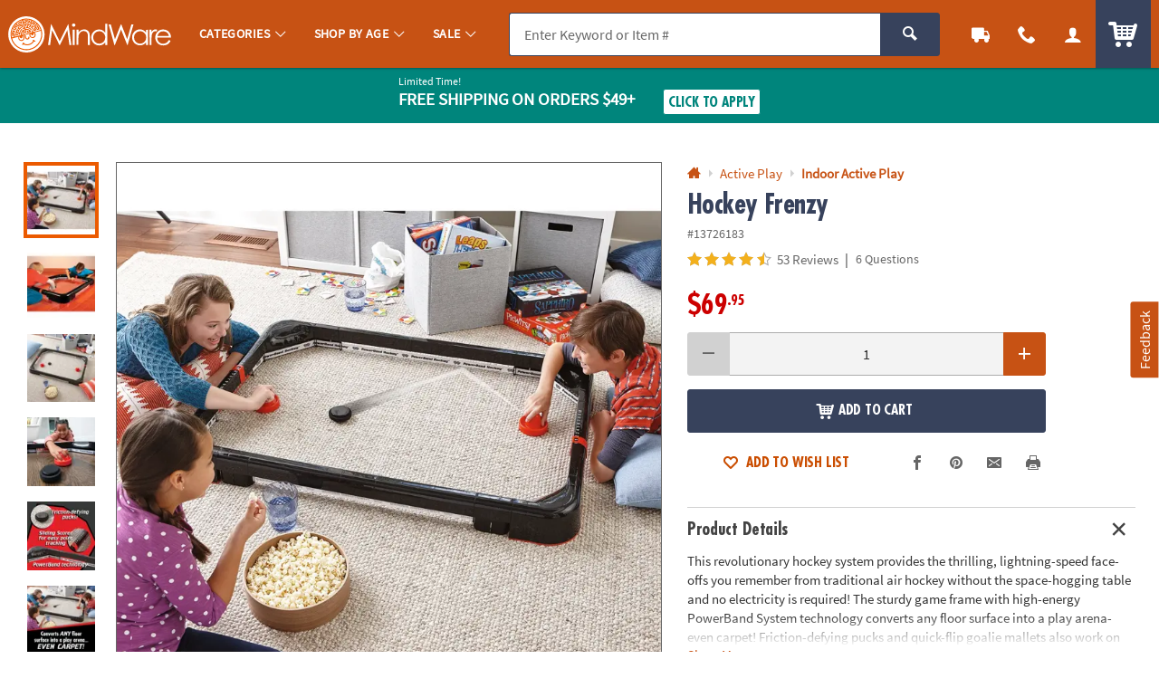

--- FILE ---
content_type: application/javascript; charset=UTF-8
request_url: https://www.mindware.orientaltrading.com/cdn-cgi/challenge-platform/h/b/scripts/jsd/d251aa49a8a3/main.js?
body_size: 7963
content:
window._cf_chl_opt={AKGCx8:'b'};~function(p7,dK,dT,dN,dU,dJ,dk,db,dE,p2){p7=A,function(C,d,pT,p6,m,n){for(pT={C:321,d:271,m:162,n:320,z:285,c:187,L:215,M:217,X:233,f:316},p6=A,m=C();!![];)try{if(n=-parseInt(p6(pT.C))/1+parseInt(p6(pT.d))/2*(parseInt(p6(pT.m))/3)+parseInt(p6(pT.n))/4+parseInt(p6(pT.z))/5+parseInt(p6(pT.c))/6*(-parseInt(p6(pT.L))/7)+-parseInt(p6(pT.M))/8*(parseInt(p6(pT.X))/9)+-parseInt(p6(pT.f))/10,d===n)break;else m.push(m.shift())}catch(z){m.push(m.shift())}}(o,179409),dK=this||self,dT=dK[p7(156)],dN={},dN[p7(364)]='o',dN[p7(253)]='s',dN[p7(325)]='u',dN[p7(182)]='z',dN[p7(177)]='n',dN[p7(204)]='I',dN[p7(366)]='b',dU=dN,dK[p7(332)]=function(C,z,L,M,m1,m0,pW,pA,X,O,F,i,Y,D,y){if(m1={C:367,d:236,m:206,n:347,z:206,c:350,L:222,M:214,X:222,f:165,S:255,O:318,F:365,i:362,Y:306,D:304,a:351,y:304},m0={C:152,d:334,m:318,n:367,z:158},pW={C:356,d:145,m:337,n:159},pA=p7,X={'zekxZ':function(V,j){return V<j},'WyufS':function(V,j){return j===V},'NMJlo':function(V,j,B,R){return V(j,B,R)},'AyePV':function(V,j,B){return V(j,B)},'Kaudu':function(V,j){return V+j}},X[pA(m1.C)](null,z)||z===void 0)return M;for(O=dx(z),C[pA(m1.d)][pA(m1.m)]&&(O=O[pA(m1.n)](C[pA(m1.d)][pA(m1.z)](z))),O=C[pA(m1.c)][pA(m1.L)]&&C[pA(m1.M)]?C[pA(m1.c)][pA(m1.X)](new C[(pA(m1.M))](O)):function(V,pC,j){for(pC=pA,V[pC(m0.C)](),j=0;X[pC(m0.d)](j,V[pC(m0.m)]);X[pC(m0.n)](V[j],V[j+1])?V[pC(m0.z)](j+1,1):j+=1);return V}(O),F='nAsAaAb'.split('A'),F=F[pA(m1.f)][pA(m1.S)](F),i=0;i<O[pA(m1.O)];Y=O[i],D=X[pA(m1.F)](dv,C,z,Y),F(D)?(y='s'===D&&!C[pA(m1.i)](z[Y]),X[pA(m1.C)](pA(m1.Y),L+Y)?X[pA(m1.D)](S,X[pA(m1.a)](L,Y),D):y||X[pA(m1.y)](S,L+Y,z[Y])):S(L+Y,D),i++);return M;function S(V,j,po){po=A,Object[po(pW.C)][po(pW.d)][po(pW.m)](M,j)||(M[j]=[]),M[j][po(pW.n)](V)}},dJ=p7(171)[p7(289)](';'),dk=dJ[p7(165)][p7(255)](dJ),dK[p7(361)]=function(C,m,m6,m5,pd,n,z,L,M,X){for(m6={C:219,d:189,m:318,n:189,z:318,c:148,L:369,M:159,X:345},m5={C:286},pd=p7,n={'yThjM':function(S,O){return S+O},'jmADv':function(S,O){return S<O},'FPXbt':function(S,O){return S(O)}},z=Object[pd(m6.C)](m),L=0;n[pd(m6.d)](L,z[pd(m6.m)]);L++)if(M=z[L],M==='f'&&(M='N'),C[M]){for(X=0;n[pd(m6.n)](X,m[z[L]][pd(m6.z)]);-1===C[M][pd(m6.c)](m[z[L]][X])&&(n[pd(m6.L)](dk,m[z[L]][X])||C[M][pd(m6.M)]('o.'+m[z[L]][X])),X++);}else C[M]=m[z[L]][pd(m6.X)](function(S,pp){return pp=pd,n[pp(m5.C)]('o.',S)})},db=function(mv,mh,mU,mN,mT,mK,ms,pn,d,m,n,z){return mv={C:164,d:154,m:184,n:170,z:166},mh={C:234,d:229,m:259,n:289,z:274,c:195,L:238,M:263,X:267,f:209,S:229,O:175,F:180,i:267,Y:237,D:159,a:313,y:175,V:303,j:283,B:333,R:229,I:134,e:293,s:140,K:317,T:180,N:229,U:146,h:335,v:159,x:295,J:335,k:180,G:229},mU={C:293,d:318},mN={C:368},mT={C:276,d:318,m:335,n:356,z:145,c:337,L:356,M:145,X:337,f:356,S:139,O:191,F:368,i:180,Y:155,D:159,a:352,y:159,V:190,j:281,B:276,R:340,I:155,e:159,s:368,K:234,T:298,N:195,U:198,h:229,v:183,x:328,J:147,k:257,G:180,b:333,E:180,Z:229,P:208,l:272,g:272,H:356,Q:337,W:368,w0:230,w1:333,w2:305,w3:242,w4:136,w5:159,w6:293,w7:159,w8:368,w9:159,ww:229,wo:160,wA:159,wC:309,wd:317},mK={C:326,d:194,m:180},ms={C:326,d:335},pn=p7,d={'SpiHu':function(c,L){return L==c},'mqwLQ':function(c){return c()},'nAKuj':function(c,L){return c<L},'mWsmr':pn(mv.C),'zchuT':function(c,L){return c-L},'BQEwd':function(c,L){return c<<L},'VySyc':pn(mv.d),'CmiYU':function(c,L){return L|c},'KIHjB':function(c,L){return c>L},'Alxkx':function(c,L){return L|c},'Zhxoc':function(c,L){return c(L)},'qNLmR':function(c,L){return c<<L},'mWDBn':function(c,L){return L&c},'PMpDf':function(c,L){return c-L},'YmZwJ':function(c,L){return L!==c},'iruom':function(c,L){return c<L},'ujrxR':function(c,L){return c(L)},'HPXYM':function(c,L){return L|c},'oQTVr':function(c,L){return c&L},'jgUDp':function(c,L){return c==L},'kGrXj':function(c,L){return c<L},'PPIwm':pn(mv.m),'kIOgd':function(c,L){return L==c},'dypIW':function(c,L){return L!=c},'hfpur':function(c,L){return L&c},'pOHSN':function(c,L){return c*L},'FlIjC':function(c,L){return c<L},'Qnllw':function(c,L){return L&c},'DshXO':function(c,L){return c<L},'uFEVI':function(c,L){return c(L)},'hQDeh':function(c,L){return L*c},'xuFQs':function(c,L){return c<L},'kbatm':function(c,L){return L&c},'vDlBV':function(c,L){return c(L)},'yHTLs':function(c,L){return L===c},'AnGsE':function(c,L){return c+L}},m=String[pn(mv.n)],n={'h':function(c,pz,L,M){return pz=pn,L={},L[pz(mK.C)]=pz(mK.d),M=L,d[pz(mK.m)](null,c)?'':n.g(c,6,function(X,pu){return pu=pz,M[pu(ms.C)][pu(ms.d)](X)})},'g':function(L,M,X,pc,S,O,F,i,Y,D,y,V,j,B,R,I,s,K){if(pc=pn,L==null)return'';for(O={},F={},i='',Y=2,D=3,y=2,V=[],j=0,B=0,R=0;d[pc(mT.C)](R,L[pc(mT.d)]);R+=1)if(I=L[pc(mT.m)](R),Object[pc(mT.n)][pc(mT.z)][pc(mT.c)](O,I)||(O[I]=D++,F[I]=!0),s=i+I,Object[pc(mT.L)][pc(mT.M)][pc(mT.X)](O,s))i=s;else{if(Object[pc(mT.f)][pc(mT.z)][pc(mT.X)](F,i)){if(pc(mT.S)!==d[pc(mT.O)]){if(256>i[pc(mT.F)](0)){for(S=0;S<y;j<<=1,d[pc(mT.i)](B,d[pc(mT.Y)](M,1))?(B=0,V[pc(mT.D)](X(j)),j=0):B++,S++);for(K=i[pc(mT.F)](0),S=0;8>S;j=d[pc(mT.a)](j,1)|1.25&K,B==M-1?(B=0,V[pc(mT.y)](X(j)),j=0):B++,K>>=1,S++);}else if(d[pc(mT.V)]!==pc(mT.j)){for(K=1,S=0;d[pc(mT.B)](S,y);j=d[pc(mT.R)](j<<1,K),B==d[pc(mT.I)](M,1)?(B=0,V[pc(mT.e)](X(j)),j=0):B++,K=0,S++);for(K=i[pc(mT.s)](0),S=0;d[pc(mT.K)](16,S);j=d[pc(mT.T)](d[pc(mT.a)](j,1),1&K),B==d[pc(mT.Y)](M,1)?(B=0,V[pc(mT.y)](d[pc(mT.N)](X,j)),j=0):B++,K>>=1,S++);}else I(pc(mT.U),Y.e);Y--,d[pc(mT.i)](0,Y)&&(Y=Math[pc(mT.h)](2,y),y++),delete F[i]}else Y[pc(mT.v)]=z,d[pc(mT.x)](S)}else for(K=O[i],S=0;S<y;j=d[pc(mT.J)](j,1)|d[pc(mT.k)](K,1),d[pc(mT.G)](B,d[pc(mT.b)](M,1))?(B=0,V[pc(mT.D)](d[pc(mT.N)](X,j)),j=0):B++,K>>=1,S++);i=(Y--,d[pc(mT.E)](0,Y)&&(Y=Math[pc(mT.Z)](2,y),y++),O[s]=D++,String(I))}if(d[pc(mT.P)]('',i)){if(pc(mT.l)===pc(mT.g)){if(Object[pc(mT.H)][pc(mT.M)][pc(mT.Q)](F,i)){if(d[pc(mT.K)](256,i[pc(mT.W)](0))){for(S=0;d[pc(mT.w0)](S,y);j<<=1,d[pc(mT.i)](B,d[pc(mT.w1)](M,1))?(B=0,V[pc(mT.e)](d[pc(mT.w2)](X,j)),j=0):B++,S++);for(K=i[pc(mT.W)](0),S=0;8>S;j=d[pc(mT.w3)](j<<1,d[pc(mT.w4)](K,1)),B==d[pc(mT.I)](M,1)?(B=0,V[pc(mT.w5)](X(j)),j=0):B++,K>>=1,S++);}else{for(K=1,S=0;S<y;j=d[pc(mT.T)](j<<1,K),d[pc(mT.w6)](B,M-1)?(B=0,V[pc(mT.w7)](X(j)),j=0):B++,K=0,S++);for(K=i[pc(mT.w8)](0),S=0;16>S;j=j<<1.78|1&K,B==M-1?(B=0,V[pc(mT.w9)](X(j)),j=0):B++,K>>=1,S++);}Y--,0==Y&&(Y=Math[pc(mT.ww)](2,y),y++),delete F[i]}else for(K=O[i],S=0;d[pc(mT.wo)](S,y);j=j<<1|d[pc(mT.w4)](K,1),B==d[pc(mT.b)](M,1)?(B=0,V[pc(mT.wA)](X(j)),j=0):B++,K>>=1,S++);Y--,d[pc(mT.E)](0,Y)&&y++}else return Y&&z[pc(mT.wC)]?S[pc(mT.wC)]():''}for(K=2,S=0;S<y;j=d[pc(mT.w3)](j<<1,1&K),M-1==B?(B=0,V[pc(mT.y)](X(j)),j=0):B++,K>>=1,S++);for(;;)if(j<<=1,M-1==B){V[pc(mT.wA)](X(j));break}else B++;return V[pc(mT.wd)]('')},'j':function(c,pL){return pL=pn,null==c?'':d[pL(mU.C)]('',c)?null:n.i(c[pL(mU.d)],32768,function(L,pM){return pM=pL,c[pM(mN.C)](L)})},'i':function(L,M,X,pX,S,O,F,i,Y,D,y,V,j,B,R,I,N,s,K,T){for(pX=pn,S=[],O=4,F=4,i=3,Y=[],V=X(0),j=M,B=1,D=0;d[pX(mh.C)](3,D);S[D]=D,D+=1);for(R=0,I=Math[pX(mh.d)](2,2),y=1;I!=y;)for(s=d[pX(mh.m)][pX(mh.n)]('|'),K=0;!![];){switch(s[K++]){case'0':y<<=1;continue;case'1':T=V&j;continue;case'2':R|=(0<T?1:0)*y;continue;case'3':j>>=1;continue;case'4':d[pX(mh.z)](0,j)&&(j=M,V=d[pX(mh.c)](X,B++));continue}break}switch(R){case 0:for(R=0,I=Math[pX(mh.d)](2,8),y=1;d[pX(mh.L)](y,I);T=d[pX(mh.M)](V,j),j>>=1,0==j&&(j=M,V=X(B++)),R|=d[pX(mh.X)](d[pX(mh.f)](0,T)?1:0,y),y<<=1);N=m(R);break;case 1:for(R=0,I=Math[pX(mh.S)](2,16),y=1;y!=I;T=d[pX(mh.O)](V,j),j>>=1,d[pX(mh.F)](0,j)&&(j=M,V=X(B++)),R|=d[pX(mh.i)](d[pX(mh.Y)](0,T)?1:0,y),y<<=1);N=m(R);break;case 2:return''}for(D=S[3]=N,Y[pX(mh.D)](N);;){if(B>L)return'';for(R=0,I=Math[pX(mh.S)](2,i),y=1;y!=I;T=j&V,j>>=1,0==j&&(j=M,V=d[pX(mh.a)](X,B++)),R|=y*(0<T?1:0),y<<=1);switch(N=R){case 0:for(R=0,I=Math[pX(mh.d)](2,8),y=1;y!=I;T=d[pX(mh.y)](V,j),j>>=1,0==j&&(j=M,V=X(B++)),R|=d[pX(mh.V)](d[pX(mh.j)](0,T)?1:0,y),y<<=1);S[F++]=m(R),N=d[pX(mh.B)](F,1),O--;break;case 1:for(R=0,I=Math[pX(mh.R)](2,16),y=1;y!=I;T=d[pX(mh.I)](V,j),j>>=1,d[pX(mh.e)](0,j)&&(j=M,V=X(B++)),R|=d[pX(mh.X)](0<T?1:0,y),y<<=1);S[F++]=d[pX(mh.s)](m,R),N=F-1,O--;break;case 2:return Y[pX(mh.K)]('')}if(d[pX(mh.T)](0,O)&&(O=Math[pX(mh.N)](2,i),i++),S[N])N=S[N];else if(d[pX(mh.U)](N,F))N=D+D[pX(mh.h)](0);else return null;Y[pX(mh.v)](N),S[F++]=d[pX(mh.x)](D,N[pX(mh.J)](0)),O--,D=N,d[pX(mh.k)](0,O)&&(O=Math[pX(mh.G)](2,i),i++)}}},z={},z[pn(mv.z)]=n.h,z}(),dE=null,p2=p1(),p4();function p3(z,c,nu,pR,L,M,X,f,S,O,F,i,Y,D,a,y){if(nu={C:301,d:314,m:193,n:346,z:288,c:224,L:353,M:232,X:319,f:277,S:289,O:314,F:265,i:216,Y:227,D:346,a:168,y:181,V:339,j:248,B:363,R:265,I:363,e:174,s:265,K:174,T:172,N:265,U:223,h:336,v:201,x:235,J:205,k:221,G:348,b:239,E:196,Z:166},pR=p7,L={},L[pR(nu.C)]=function(V,j){return V+j},L[pR(nu.d)]=pR(nu.m),L[pR(nu.n)]=pR(nu.z),L[pR(nu.c)]=pR(nu.L),M=L,!dH(0))return![];f=(X={},X[pR(nu.M)]=z,X[pR(nu.X)]=c,X);try{for(S=pR(nu.f)[pR(nu.S)]('|'),O=0;!![];){switch(S[O++]){case'0':F=M[pR(nu.C)](M[pR(nu.O)]+dK[pR(nu.F)][pR(nu.i)],pR(nu.Y))+i.r+M[pR(nu.D)];continue;case'1':Y[pR(nu.a)]=2500;continue;case'2':Y[pR(nu.y)](M[pR(nu.c)],F);continue;case'3':i=dK[pR(nu.V)];continue;case'4':Y=new dK[(pR(nu.j))]();continue;case'5':a=(D={},D[pR(nu.B)]=dK[pR(nu.R)][pR(nu.I)],D[pR(nu.e)]=dK[pR(nu.s)][pR(nu.K)],D[pR(nu.T)]=dK[pR(nu.N)][pR(nu.T)],D[pR(nu.U)]=dK[pR(nu.F)][pR(nu.h)],D[pR(nu.v)]=p2,D);continue;case'6':Y[pR(nu.x)]=function(){};continue;case'7':y={},y[pR(nu.J)]=f,y[pR(nu.k)]=a,y[pR(nu.G)]=pR(nu.b),Y[pR(nu.E)](db[pR(nu.Z)](y));continue}break}}catch(V){}}function dW(n1,pa,d,m,n,z,c,L,M){for(n1={C:228,d:200,m:228,n:289,z:323,c:258},pa=p7,d={},d[pa(n1.C)]=pa(n1.d),m=d,n=m[pa(n1.m)][pa(n1.n)]('|'),z=0;!![];){switch(n[z++]){case'0':if(c-L>M)return![];continue;case'1':c=Math[pa(n1.z)](Date[pa(n1.c)]()/1e3);continue;case'2':L=dQ();continue;case'3':return!![];case'4':M=3600;continue}break}}function dZ(C,mb,mG,pf,d,m){mb={C:185,d:198},mG={C:246,d:270,m:185,n:161,z:273,c:151},pf=p7,d={'ZvKZL':function(n,z){return n(z)},'jfjwb':function(n,z){return z!==n},'FpYKe':pf(mb.C),'kFDcg':function(n,z){return n===z}},m=dG(),p0(m.r,function(n,pS){pS=pf,d[pS(mG.C)](d[pS(mG.d)],pS(mG.m))?d[pS(mG.n)](m,n):(d[pS(mG.z)](typeof C,pS(mG.c))&&C(n),dg())}),m.e&&p3(pf(mb.d),m.e)}function A(w,C,d,p){return w=w-134,d=o(),p=d[w],p}function dv(m,n,z,pE,p9,L,M,X,i,S){M=(pE={C:149,d:315,m:292,n:135,z:278,c:199,L:364,M:169,X:138,f:282,S:249,O:291,F:266,i:290,Y:151,D:135,a:327,y:151,V:287,j:138,B:282,R:168,I:350,e:203,s:350,K:291},p9=p7,L={},L[p9(pE.C)]=function(O,F){return O&F},L[p9(pE.d)]=function(O,F){return O*F},L[p9(pE.m)]=function(O,F){return O<F},L[p9(pE.n)]=p9(pE.z),L[p9(pE.c)]=p9(pE.L),L[p9(pE.M)]=function(O,F){return O!==F},L[p9(pE.X)]=p9(pE.f),L[p9(pE.S)]=function(O,F){return F===O},L[p9(pE.O)]=function(O,F){return O===F},L[p9(pE.F)]=function(O,F){return F==O},L[p9(pE.i)]=p9(pE.Y),L);try{X=n[z]}catch(O){if(M[p9(pE.D)]!==p9(pE.a))return'i';else i=M[p9(pE.C)](F,i),Y>>=1,D==0&&(n=y,V=j(B++)),R|=M[p9(pE.d)](M[p9(pE.m)](0,i)?1:0,I),e<<=1}if(X==null)return void 0===X?'u':'x';if(M[p9(pE.c)]==typeof X)try{if(p9(pE.y)==typeof X[p9(pE.V)]){if(M[p9(pE.M)](M[p9(pE.j)],p9(pE.B)))S(p9(pE.R));else return X[p9(pE.V)](function(){}),'p'}}catch(Y){}return m[p9(pE.I)][p9(pE.e)](X)?'a':M[p9(pE.S)](X,m[p9(pE.s)])?'D':!0===X?'T':M[p9(pE.K)](!1,X)?'F':(S=typeof X,M[p9(pE.F)](M[p9(pE.i)],S)?dh(m,X)?'N':'f':dU[S]||'?')}function dg(mg,C,d){if(mg={C:225},C={'DrpWt':function(m){return m()}},d=dP(),null===d)return;dE=(dE&&clearTimeout(dE),setTimeout(function(pi){pi=A,C[pi(mg.C)](dZ)},1e3*d))}function p5(n,z,nY,pK,c,L,M,X){if(nY={C:240,d:359,m:357,n:269,z:240,c:359,L:348,M:211,X:302,f:279,S:307,O:212,F:302,i:207,Y:241},pK=p7,c={},c[pK(nY.C)]=function(f,S){return S===f},c[pK(nY.d)]=pK(nY.m),L=c,!n[pK(nY.n)])return;L[pK(nY.z)](z,L[pK(nY.c)])?(M={},M[pK(nY.L)]=pK(nY.M),M[pK(nY.X)]=n.r,M[pK(nY.f)]=L[pK(nY.c)],dK[pK(nY.S)][pK(nY.O)](M,'*')):(X={},X[pK(nY.L)]=pK(nY.M),X[pK(nY.F)]=n.r,X[pK(nY.f)]=pK(nY.i),X[pK(nY.Y)]=z,dK[pK(nY.S)][pK(nY.O)](X,'*'))}function dl(mP,pF,d,m){return mP={C:254,d:254},pF=p7,d={},d[pF(mP.C)]=function(n,z){return n!==z},m=d,m[pF(mP.d)](dP(),null)}function dP(mE,pO,C,d){return mE={C:339,d:177},pO=p7,C=dK[pO(mE.C)],!C?null:(d=C.i,typeof d!==pO(mE.d)||d<30)?null:d}function o(nD){return nD='DOMContentLoaded,11658nruqBy,[native code],jmADv,VySyc,mWsmr,RssEr,/cdn-cgi/challenge-platform/h/,7Ryc4h8KFLDfwOleBUbo+s-rmt3JHQuaxikn9$GPv0XENAVY5SgIWq2M1j6zZCTdp,Zhxoc,send,appendChild,error on cf_chl_props,DTPPp,4|2|1|0|3,JBxy9,YmEDH,isArray,bigint,errorInfoObject,getOwnPropertyNames,error,YmZwJ,FlIjC,HDFpv,cloudflare-invisible,postMessage,body,Set,63oqXbWb,AKGCx8,16LvvXqR,iframe,keys,YParY,chctx,from,pkLOA2,ydmFc,DrpWt,iAUMb,/b/ov1/0.5415032203651658:1769977410:aF8QKpqYMa23qXMgpxI_Lb6FWm-yNj9A-BoPUKLDM8U/,LpaKD,pow,iruom,HhdXu,AdeF3,686223kDFlbH,KIHjB,ontimeout,Object,DshXO,dypIW,jsd,gbsca,detail,HPXYM,frRDg,Function,ffhqs,jfjwb,hKjvN,XMLHttpRequest,WwGFH,onload,contentDocument,nPKCK,string,oVFGk,bind,random,mWDBn,now,PPIwm,Yshtb,getPrototypeOf,UQNfH,hfpur,nlEbA,_cf_chl_opt,kyyzP,pOHSN,eASsG,api,FpYKe,12zgojak,HHFAZ,kFDcg,kIOgd,OEqBE,nAKuj,3|0|4|2|1|6|5|7,DgTSS,event,onerror,PQUfd,cVkIr,xuFQs,meGfx,31325ZNZYhY,yThjM,catch,/invisible/jsd,split,CigzD,lbMyZ,RvwQt,jgUDp,PlITP,AnGsE,clientInformation,loading,Alxkx,icZJp,addEventListener,guQec,sid,hQDeh,AyePV,ujrxR,d.cookie,parent,toString,randomUUID,kSSlA,XveiW,wbqJr,uFEVI,SctqU,UHUhN,1559080XhDCHL,join,length,TYlZ6,1246520JSSPtR,12649MSsMUA,CuGwg,floor,Gccjt,undefined,mwFBY,LDvuV,mqwLQ,style,xhr-error,tabIndex,pRIb1,PMpDf,zekxZ,charAt,aUjz8,call,display: none,__CF$cv$params,CmiYU,removeChild,nWxRe,Msnjd,/jsd/oneshot/d251aa49a8a3/0.5415032203651658:1769977410:aF8QKpqYMa23qXMgpxI_Lb6FWm-yNj9A-BoPUKLDM8U/,map,fjWTB,concat,source,stringify,Array,Kaudu,BQEwd,POST,location,KvKWP,prototype,success,navigator,qNxuQ,3|1|2|4|0,rxvNi8,isNaN,CnwA5,object,NMJlo,boolean,WyufS,charCodeAt,FPXbt,kbatm,VxEDi,oQTVr,OVGQb,WvMsr,wYvMo,vDlBV,readyState,kRtaJ,NhECQ,SieFA,hasOwnProperty,yHTLs,qNLmR,indexOf,cTweR,href,function,sort,status,GZpXN,zchuT,document,http-code:,splice,push,kGrXj,ZvKZL,100026cWctzs,contentWindow,wQdFI,includes,hpVZzOrB,jORQG,timeout,QpfVJ,fromCharCode,_cf_chl_opt;JJgc4;PJAn2;kJOnV9;IWJi4;OHeaY1;DqMg0;FKmRv9;LpvFx1;cAdz2;PqBHf2;nFZCC5;ddwW5;pRIb1;rxvNi8;RrrrA2;erHi9,LRmiB4,createElement,SSTpq3,Qnllw,htQoB,number,log,yiPGR,SpiHu,open,symbol,onreadystatechange,1|3|4|2|0,CglUR'.split(','),o=function(){return nD},o()}function p1(nm,pr){return nm={C:309},pr=p7,crypto&&crypto[pr(nm.C)]?crypto[pr(nm.C)]():''}function dH(C,mQ,pY){return mQ={C:256},pY=p7,Math[pY(mQ.C)]()<C}function dh(C,d,pN,p8){return pN={C:244,d:244,m:356,n:308,z:337,c:148,L:188},p8=p7,d instanceof C[p8(pN.C)]&&0<C[p8(pN.d)][p8(pN.m)][p8(pN.n)][p8(pN.z)](d)[p8(pN.c)](p8(pN.L))}function dx(C,pZ,pw,d){for(pZ={C:347,d:219,m:261},pw=p7,d=[];null!==C;d=d[pw(pZ.C)](Object[pw(pZ.d)](C)),C=Object[pw(pZ.m)](C));return d}function p4(nF,nO,nf,nX,pq,C,d,m,n,z){if(nF={C:297,d:260,m:339,n:176,z:141,c:297,L:312,M:300,X:300,f:186,S:262,O:260,F:183},nO={C:141,d:202,m:183},nf={C:176},nX={C:299},pq=p7,C={'icZJp':function(c,L,M){return c(L,M)},'htQoB':function(c){return c()},'YmEDH':pq(nF.C),'wbqJr':function(c){return c()},'UQNfH':pq(nF.d)},d=dK[pq(nF.m)],!d)return;if(!C[pq(nF.n)](dW))return;if(m=![],n=function(pI){if(pI=pq,!m){if(m=!![],!C[pI(nf.C)](dW))return;dZ(function(c,pe){pe=pI,C[pe(nX.C)](p5,d,c)})}},dT[pq(nF.z)]!==pq(nF.c))C[pq(nF.L)](n);else if(dK[pq(nF.M)])dT[pq(nF.X)](pq(nF.f),n);else if(C[pq(nF.S)]!==pq(nF.O))return;else z=dT[pq(nF.F)]||function(){},dT[pq(nF.F)]=function(ps){ps=pq,z(),dT[ps(nO.C)]!==C[ps(nO.d)]&&(dT[ps(nO.m)]=z,n())}}function p0(C,d,np,nd,n9,n8,py,m,n,z,c){np={C:355,d:157,m:151,n:167,z:353,c:344,L:339,M:178,X:265,f:248,S:181,O:245,F:247,i:343,Y:193,D:265,a:216,y:264,V:269,j:168,B:235,R:250,I:280,e:354,s:150,K:354,T:150,N:269,U:196,h:166,v:349},nd={C:179,d:167,m:275,n:284,z:330,c:294,L:220,M:198},n9={C:153,d:226,m:153,n:210,z:210,c:360,L:289,M:323,X:192,f:258,S:268,O:284,F:357,i:143},n8={C:168},py=p7,m={'RssEr':function(L,M){return L/M},'eASsG':function(L,M){return L>M},'iAUMb':function(L,M){return L<M},'HDFpv':py(np.C),'meGfx':function(L,M){return L(M)},'NhECQ':py(np.d),'yiPGR':py(np.m),'OEqBE':py(np.n),'ffhqs':py(np.z),'hKjvN':function(L,M){return L+M},'Msnjd':function(L,M){return L+M},'nlEbA':py(np.c)},n=dK[py(np.L)],console[py(np.M)](dK[py(np.X)]),z=new dK[(py(np.f))](),z[py(np.S)](m[py(np.O)],m[py(np.F)](m[py(np.i)](py(np.Y)+dK[py(np.D)][py(np.a)],m[py(np.y)]),n.r)),n[py(np.V)]&&(z[py(np.j)]=5e3,z[py(np.B)]=function(pV){pV=py,d(pV(n8.C))}),z[py(np.R)]=function(pt,f,S,O,F,i){if(pt=py,z[pt(n9.C)]>=200&&m[pt(n9.d)](z[pt(n9.m)],300)){if(m[pt(n9.n)]!==m[pt(n9.z)]){for(f=pt(n9.c)[pt(n9.L)]('|'),S=0;!![];){switch(f[S++]){case'0':return!![];case'1':O=n();continue;case'2':F=z[pt(n9.M)](m[pt(n9.X)](c[pt(n9.f)](),1e3));continue;case'3':i=3600;continue;case'4':if(m[pt(n9.S)](F-O,i))return![];continue}break}}else m[pt(n9.O)](d,pt(n9.F))}else d(m[pt(n9.i)]+z[pt(n9.C)])},z[py(np.I)]=function(nC,pj,L,X,f){(nC={C:252,d:231,m:324},pj=py,L={'PlITP':m[pj(nd.C)],'YParY':function(M,X,f){return M(X,f)}},pj(nd.d)===m[pj(nd.m)])?m[pj(nd.n)](d,pj(nd.z)):(X={'nPKCK':L[pj(nd.c)],'HhdXu':function(S,O){return S(O)},'Gccjt':function(S){return S()}},f=L(),M(f.r,function(y,pB){pB=pj,typeof F===X[pB(nC.C)]&&X[pB(nC.d)](D,y),X[pB(nC.m)](Y)}),f.e&&L[pj(nd.L)](F,pj(nd.M),f.e))},c={'t':dQ(),'lhr':dT[py(np.e)]&&dT[py(np.e)][py(np.s)]?dT[py(np.K)][py(np.T)]:'','api':n[py(np.N)]?!![]:![],'c':dl(),'payload':C},z[py(np.U)](db[py(np.h)](JSON[py(np.v)](c)))}function dQ(n0,pD,C,d){return n0={C:339,d:323,m:144},pD=p7,C={'SieFA':function(m,n){return m(n)}},d=dK[pD(n0.C)],Math[pD(n0.d)](+C[pD(n0.m)](atob,d.t))}function dG(m8,pm,m,f,S,n,z,c,L,M){m=(m8={C:243,d:142,m:296,n:358,z:322,c:342,L:339,M:177,X:173,f:218,S:329,O:338,F:331,i:213,Y:197,D:163,a:310,y:137,V:311,j:251,B:213,R:341},pm=p7,{'CuGwg':pm(m8.C),'nWxRe':pm(m8.d),'kSSlA':function(X,f,S,O,F){return X(f,S,O,F)},'OVGQb':pm(m8.m),'XveiW':pm(m8.n)});try{return m[pm(m8.z)]===m[pm(m8.c)]?(f=M[pm(m8.L)],!f?null:(S=f.i,typeof S!==pm(m8.M)||S<30)?null:S):(n=dT[pm(m8.X)](pm(m8.f)),n[pm(m8.S)]=pm(m8.O),n[pm(m8.F)]='-1',dT[pm(m8.i)][pm(m8.Y)](n),z=n[pm(m8.D)],c={},c=pRIb1(z,z,'',c),c=m[pm(m8.a)](pRIb1,z,z[m[pm(m8.y)]]||z[m[pm(m8.V)]],'n.',c),c=pRIb1(z,n[pm(m8.j)],'d.',c),dT[pm(m8.B)][pm(m8.R)](n),L={},L.r=c,L.e=null,L)}catch(f){return M={},M.r={},M.e=f,M}}}()